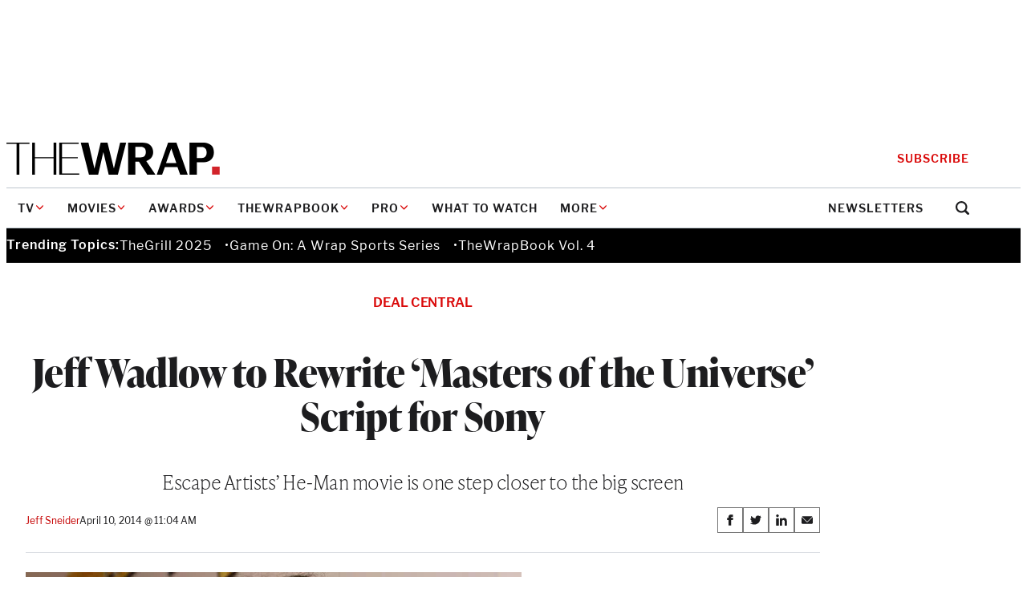

--- FILE ---
content_type: text/html; charset=utf-8
request_url: https://www.google.com/recaptcha/api2/anchor?ar=1&k=6LfrehcpAAAAAL6o0kJfxk5Fr4WhO3ktYWPR7-u1&co=aHR0cHM6Ly93d3cudGhld3JhcC5jb206NDQz&hl=en&v=naPR4A6FAh-yZLuCX253WaZq&size=normal&anchor-ms=20000&execute-ms=15000&cb=zf12gfutn6e8
body_size: 45674
content:
<!DOCTYPE HTML><html dir="ltr" lang="en"><head><meta http-equiv="Content-Type" content="text/html; charset=UTF-8">
<meta http-equiv="X-UA-Compatible" content="IE=edge">
<title>reCAPTCHA</title>
<style type="text/css">
/* cyrillic-ext */
@font-face {
  font-family: 'Roboto';
  font-style: normal;
  font-weight: 400;
  src: url(//fonts.gstatic.com/s/roboto/v18/KFOmCnqEu92Fr1Mu72xKKTU1Kvnz.woff2) format('woff2');
  unicode-range: U+0460-052F, U+1C80-1C8A, U+20B4, U+2DE0-2DFF, U+A640-A69F, U+FE2E-FE2F;
}
/* cyrillic */
@font-face {
  font-family: 'Roboto';
  font-style: normal;
  font-weight: 400;
  src: url(//fonts.gstatic.com/s/roboto/v18/KFOmCnqEu92Fr1Mu5mxKKTU1Kvnz.woff2) format('woff2');
  unicode-range: U+0301, U+0400-045F, U+0490-0491, U+04B0-04B1, U+2116;
}
/* greek-ext */
@font-face {
  font-family: 'Roboto';
  font-style: normal;
  font-weight: 400;
  src: url(//fonts.gstatic.com/s/roboto/v18/KFOmCnqEu92Fr1Mu7mxKKTU1Kvnz.woff2) format('woff2');
  unicode-range: U+1F00-1FFF;
}
/* greek */
@font-face {
  font-family: 'Roboto';
  font-style: normal;
  font-weight: 400;
  src: url(//fonts.gstatic.com/s/roboto/v18/KFOmCnqEu92Fr1Mu4WxKKTU1Kvnz.woff2) format('woff2');
  unicode-range: U+0370-0377, U+037A-037F, U+0384-038A, U+038C, U+038E-03A1, U+03A3-03FF;
}
/* vietnamese */
@font-face {
  font-family: 'Roboto';
  font-style: normal;
  font-weight: 400;
  src: url(//fonts.gstatic.com/s/roboto/v18/KFOmCnqEu92Fr1Mu7WxKKTU1Kvnz.woff2) format('woff2');
  unicode-range: U+0102-0103, U+0110-0111, U+0128-0129, U+0168-0169, U+01A0-01A1, U+01AF-01B0, U+0300-0301, U+0303-0304, U+0308-0309, U+0323, U+0329, U+1EA0-1EF9, U+20AB;
}
/* latin-ext */
@font-face {
  font-family: 'Roboto';
  font-style: normal;
  font-weight: 400;
  src: url(//fonts.gstatic.com/s/roboto/v18/KFOmCnqEu92Fr1Mu7GxKKTU1Kvnz.woff2) format('woff2');
  unicode-range: U+0100-02BA, U+02BD-02C5, U+02C7-02CC, U+02CE-02D7, U+02DD-02FF, U+0304, U+0308, U+0329, U+1D00-1DBF, U+1E00-1E9F, U+1EF2-1EFF, U+2020, U+20A0-20AB, U+20AD-20C0, U+2113, U+2C60-2C7F, U+A720-A7FF;
}
/* latin */
@font-face {
  font-family: 'Roboto';
  font-style: normal;
  font-weight: 400;
  src: url(//fonts.gstatic.com/s/roboto/v18/KFOmCnqEu92Fr1Mu4mxKKTU1Kg.woff2) format('woff2');
  unicode-range: U+0000-00FF, U+0131, U+0152-0153, U+02BB-02BC, U+02C6, U+02DA, U+02DC, U+0304, U+0308, U+0329, U+2000-206F, U+20AC, U+2122, U+2191, U+2193, U+2212, U+2215, U+FEFF, U+FFFD;
}
/* cyrillic-ext */
@font-face {
  font-family: 'Roboto';
  font-style: normal;
  font-weight: 500;
  src: url(//fonts.gstatic.com/s/roboto/v18/KFOlCnqEu92Fr1MmEU9fCRc4AMP6lbBP.woff2) format('woff2');
  unicode-range: U+0460-052F, U+1C80-1C8A, U+20B4, U+2DE0-2DFF, U+A640-A69F, U+FE2E-FE2F;
}
/* cyrillic */
@font-face {
  font-family: 'Roboto';
  font-style: normal;
  font-weight: 500;
  src: url(//fonts.gstatic.com/s/roboto/v18/KFOlCnqEu92Fr1MmEU9fABc4AMP6lbBP.woff2) format('woff2');
  unicode-range: U+0301, U+0400-045F, U+0490-0491, U+04B0-04B1, U+2116;
}
/* greek-ext */
@font-face {
  font-family: 'Roboto';
  font-style: normal;
  font-weight: 500;
  src: url(//fonts.gstatic.com/s/roboto/v18/KFOlCnqEu92Fr1MmEU9fCBc4AMP6lbBP.woff2) format('woff2');
  unicode-range: U+1F00-1FFF;
}
/* greek */
@font-face {
  font-family: 'Roboto';
  font-style: normal;
  font-weight: 500;
  src: url(//fonts.gstatic.com/s/roboto/v18/KFOlCnqEu92Fr1MmEU9fBxc4AMP6lbBP.woff2) format('woff2');
  unicode-range: U+0370-0377, U+037A-037F, U+0384-038A, U+038C, U+038E-03A1, U+03A3-03FF;
}
/* vietnamese */
@font-face {
  font-family: 'Roboto';
  font-style: normal;
  font-weight: 500;
  src: url(//fonts.gstatic.com/s/roboto/v18/KFOlCnqEu92Fr1MmEU9fCxc4AMP6lbBP.woff2) format('woff2');
  unicode-range: U+0102-0103, U+0110-0111, U+0128-0129, U+0168-0169, U+01A0-01A1, U+01AF-01B0, U+0300-0301, U+0303-0304, U+0308-0309, U+0323, U+0329, U+1EA0-1EF9, U+20AB;
}
/* latin-ext */
@font-face {
  font-family: 'Roboto';
  font-style: normal;
  font-weight: 500;
  src: url(//fonts.gstatic.com/s/roboto/v18/KFOlCnqEu92Fr1MmEU9fChc4AMP6lbBP.woff2) format('woff2');
  unicode-range: U+0100-02BA, U+02BD-02C5, U+02C7-02CC, U+02CE-02D7, U+02DD-02FF, U+0304, U+0308, U+0329, U+1D00-1DBF, U+1E00-1E9F, U+1EF2-1EFF, U+2020, U+20A0-20AB, U+20AD-20C0, U+2113, U+2C60-2C7F, U+A720-A7FF;
}
/* latin */
@font-face {
  font-family: 'Roboto';
  font-style: normal;
  font-weight: 500;
  src: url(//fonts.gstatic.com/s/roboto/v18/KFOlCnqEu92Fr1MmEU9fBBc4AMP6lQ.woff2) format('woff2');
  unicode-range: U+0000-00FF, U+0131, U+0152-0153, U+02BB-02BC, U+02C6, U+02DA, U+02DC, U+0304, U+0308, U+0329, U+2000-206F, U+20AC, U+2122, U+2191, U+2193, U+2212, U+2215, U+FEFF, U+FFFD;
}
/* cyrillic-ext */
@font-face {
  font-family: 'Roboto';
  font-style: normal;
  font-weight: 900;
  src: url(//fonts.gstatic.com/s/roboto/v18/KFOlCnqEu92Fr1MmYUtfCRc4AMP6lbBP.woff2) format('woff2');
  unicode-range: U+0460-052F, U+1C80-1C8A, U+20B4, U+2DE0-2DFF, U+A640-A69F, U+FE2E-FE2F;
}
/* cyrillic */
@font-face {
  font-family: 'Roboto';
  font-style: normal;
  font-weight: 900;
  src: url(//fonts.gstatic.com/s/roboto/v18/KFOlCnqEu92Fr1MmYUtfABc4AMP6lbBP.woff2) format('woff2');
  unicode-range: U+0301, U+0400-045F, U+0490-0491, U+04B0-04B1, U+2116;
}
/* greek-ext */
@font-face {
  font-family: 'Roboto';
  font-style: normal;
  font-weight: 900;
  src: url(//fonts.gstatic.com/s/roboto/v18/KFOlCnqEu92Fr1MmYUtfCBc4AMP6lbBP.woff2) format('woff2');
  unicode-range: U+1F00-1FFF;
}
/* greek */
@font-face {
  font-family: 'Roboto';
  font-style: normal;
  font-weight: 900;
  src: url(//fonts.gstatic.com/s/roboto/v18/KFOlCnqEu92Fr1MmYUtfBxc4AMP6lbBP.woff2) format('woff2');
  unicode-range: U+0370-0377, U+037A-037F, U+0384-038A, U+038C, U+038E-03A1, U+03A3-03FF;
}
/* vietnamese */
@font-face {
  font-family: 'Roboto';
  font-style: normal;
  font-weight: 900;
  src: url(//fonts.gstatic.com/s/roboto/v18/KFOlCnqEu92Fr1MmYUtfCxc4AMP6lbBP.woff2) format('woff2');
  unicode-range: U+0102-0103, U+0110-0111, U+0128-0129, U+0168-0169, U+01A0-01A1, U+01AF-01B0, U+0300-0301, U+0303-0304, U+0308-0309, U+0323, U+0329, U+1EA0-1EF9, U+20AB;
}
/* latin-ext */
@font-face {
  font-family: 'Roboto';
  font-style: normal;
  font-weight: 900;
  src: url(//fonts.gstatic.com/s/roboto/v18/KFOlCnqEu92Fr1MmYUtfChc4AMP6lbBP.woff2) format('woff2');
  unicode-range: U+0100-02BA, U+02BD-02C5, U+02C7-02CC, U+02CE-02D7, U+02DD-02FF, U+0304, U+0308, U+0329, U+1D00-1DBF, U+1E00-1E9F, U+1EF2-1EFF, U+2020, U+20A0-20AB, U+20AD-20C0, U+2113, U+2C60-2C7F, U+A720-A7FF;
}
/* latin */
@font-face {
  font-family: 'Roboto';
  font-style: normal;
  font-weight: 900;
  src: url(//fonts.gstatic.com/s/roboto/v18/KFOlCnqEu92Fr1MmYUtfBBc4AMP6lQ.woff2) format('woff2');
  unicode-range: U+0000-00FF, U+0131, U+0152-0153, U+02BB-02BC, U+02C6, U+02DA, U+02DC, U+0304, U+0308, U+0329, U+2000-206F, U+20AC, U+2122, U+2191, U+2193, U+2212, U+2215, U+FEFF, U+FFFD;
}

</style>
<link rel="stylesheet" type="text/css" href="https://www.gstatic.com/recaptcha/releases/naPR4A6FAh-yZLuCX253WaZq/styles__ltr.css">
<script nonce="XfqILzjZMERNdrLJpILjnA" type="text/javascript">window['__recaptcha_api'] = 'https://www.google.com/recaptcha/api2/';</script>
<script type="text/javascript" src="https://www.gstatic.com/recaptcha/releases/naPR4A6FAh-yZLuCX253WaZq/recaptcha__en.js" nonce="XfqILzjZMERNdrLJpILjnA">
      
    </script></head>
<body><div id="rc-anchor-alert" class="rc-anchor-alert"></div>
<input type="hidden" id="recaptcha-token" value="[base64]">
<script type="text/javascript" nonce="XfqILzjZMERNdrLJpILjnA">
      recaptcha.anchor.Main.init("[\x22ainput\x22,[\x22bgdata\x22,\x22\x22,\[base64]/[base64]/UC5qKyJ+IjoiRToiKStELm1lc3NhZ2UrIjoiK0Quc3RhY2spLnNsaWNlKDAsMjA0OCl9LGx0PWZ1bmN0aW9uKEQsUCl7UC5GLmxlbmd0aD4xMDQ/[base64]/dltQKytdPUY6KEY8MjA0OD92W1ArK109Rj4+NnwxOTI6KChGJjY0NTEyKT09NTUyOTYmJkUrMTxELmxlbmd0aCYmKEQuY2hhckNvZGVBdChFKzEpJjY0NTEyKT09NTYzMjA/[base64]/[base64]/MjU1OlA/NToyKSlyZXR1cm4gZmFsc2U7cmV0dXJuIEYuST0oTSg0NTAsKEQ9KEYuc1k9RSxaKFA/[base64]/[base64]/[base64]/bmV3IGxbSF0oR1swXSk6bj09Mj9uZXcgbFtIXShHWzBdLEdbMV0pOm49PTM/bmV3IGxbSF0oR1swXSxHWzFdLEdbMl0pOm49PTQ/[base64]/[base64]/[base64]/[base64]/[base64]\x22,\[base64]\x22,\x22wqwmwrk8w7JARsO5fRBUCicWw6DDvxPDmMO+BjA8Smkyw53Cvk1hTV5BI0jDiVjCuT0ydFI2wrbDi17CoyxPXUgUWFIGBMK9w5kLYQPCj8KuwrEnwooIRMOPI8KXChJCAsO4woxUwoNOw5DCqcOpXsOEMEbDh8O5DMKvwqHCowdXw4bDv27CtynCscOQw4/Dt8ODwqUpw7E9Lh8HwoEHahtpwoXDlMOKPMK3w7/[base64]/[base64]/NsKnw6zCisKOwpXCgw4VGcK+cHx5w6BAwr5Kwpwgw7plw4/DgE41McOmwqJJw5hCJWYNwo/DqB7DicK/[base64]/Cs8KgLsKdwoplwqHCtMK0WcOgSCwmwrw8YMKwwr7CmR7Cp8OyccOGbWrDp3dOAMOUwpM4w5fDh8OKIERcJUN/wqR2wo0sD8K9w44dwpXDhGRZwpnCnnFewpHCjgNwV8Otw4HDhcKzw6/[base64]/[base64]/[base64]/wqMfM13DpMKSwpfDtS0FTHZYQcOWJ13DvMOfwqMGQcOVYEUkScOZeMOkw54MOExqTcOwTS/DuRTCg8KVw5jChMO5fMOAwrkPw6bDmMKkGy/CusKFWcOmUhZKTsOZKnbCqVwww6TDpzPCi2fDqzrDoBLCrUAYwpnCvzbDrsKkZh8BM8OIw4RFwqMLw7nDoiFmw51BJ8KJSxbCnMK0DcOfbU/Cix3DiCUMPTclP8OuH8Osw600w4F2MsOjwrXDq2MtKX7DhcKWwrdKCsOCEVbDpMO3wrPCscK0wp1swqFfeVVpBn3CkirCgUzDpV/Cs8KHe8OTWcOcCFvDvMOheg7Dv1xIeVzDucK5EMO4wrccGGsNcMOtfMKxwocUWsKzw67DsnABJALCvAVdwoACwo/CpnLDkAFhw4ZMwqDCuHDCvcKFScKswp3CpAFmworDnWFLVMKlX2A2w59Hw7Iww7Jnw7V3YcOnDsOBdMOjR8OUHMO1w4fDkxzCn3jChsKjwofDj8K3XU/DoisvwqHCqcOVwrHCpMKlHBd5wqhgwpjDmTobOcOJw6jCiDElw48Ow6kJEMOCwojDrGEPb0pbEcKrIMOmwrEZH8O6U2nDj8KLHcOWEMOOw6gnQcOOWMKBw7xIcyTCqwTDtT1mwpZAXXDCvMKcW8KOw5k/f8KVSsOlAFnCqMOtWcKJw6DCnsKsOEJBwrBZwrHDgXpLwrTCoSFvwojCncKUPHpyAWMed8OZOUnCqkdLch5IGRLClwHDrsOxN0MMw6xKRcOrDcKSc8Opwq0rwpnDn1EfHFrCuDN1ezpuw5pxdA3CsMObMn7CunwUw5R1K3M/[base64]/Ds8KYI8K5ccKKEcKzSsOTQWjDuicgwooTdyfClMK+dXUMbMKUdQrCh8OVbcODwpXDocO/Rw7ClMKuARXDncKXw67CncOIwpE1a8OAwrMMPhnCoRTCswPCjsO9QcKUA8OJfUZ/wqrDkhFdw53CsAZ/c8Oqw6csDFQAwqbDtMK5C8K0cUwMW3HCl8KGw5JLwp3DmXjCtwLCnlTDkkpLwojDo8Oew5wqe8OMw6LCtsKaw6ESUsKwwo/DvcKldsORQ8OJwqZbBgtIwo7Cj2DDq8OrGcOxw6sPwrB3JsOnbMOuw7I6w44ESRbDqj9ow4rCtiMtw7UMeCfDnMKIw5zCu1rCrhtrYcOTciLCuMOzw4XCjsO5wo/CgWUaBcKYwqkFU1bCs8OgwpoJMS01w6DCvsOdScOJw70HbArCpMOhwqEFw7AQRcKow4fCvMOWwpHDscK4ZmHDviVWOnDCmHhSd2kbX8OSwrYjPMKFFMKOY8OAwpgdScKBw707JsKhLMOcb3N/wpDCo8KeM8Oeei5CW8OqfMKowpvCoTJZezZzwpYBw5fCjMK/wpYgDMOeOsO0w6Isw7zCisO5wrFFQMOYVcOqBzbCgsKow6Eaw6t1FWhkPMKwwp0hw4AFw4EUU8KRwqt1woAaNsKqOcOpw6tDwrjClmrDkMKdwojDssKxFDoYKsOqLSrDrsK8w79Fw6DCgcOcFsK/wrDCt8OMwqMvZcKPw4o5YjPDjS8/fcK5w4HDqMOlw4g/QnHDvy7DpsOCRAzDuxtcf8KhIkzDqsOcWcO8HsO2wqlYGsOCw5zCosKOwozDkjEQEA/Csicbw7Y3w4MiQMK4wqXCn8Kmw7s1w6/CtTwhw57CqMKNwo/DnmwgwqFZwplzG8KIw4jCowPCv1zCgsOiAcKXw4XDiMKcCMOlwp3CoMO7wps0w55MVkrDiMKCCHlrwo7Ck8ORwqrDqcKpwrRmwq/DmcO7wp0tw7/CjsODwpLCkcOHTB8gcwvDnsOhLsOJJHPDmCcEa0DCrVs1w7/CmDTDlMOAwockwqZGa0h9e8Kcw50wJ3FTwqvCrA4hwo3DmsO9LyVrwrc4w5TDoMOzGMO6wrfCik0Hw4nDsMOcE23CoMKdw4TCmzIlC1dcw55eEsKwZyHDqHnDl8O9JcOAXsK/woPDm1LDrsOLVMOSwrvDp8K0GMOdwotVw7zDvBt8d8Oyw7ddMHXCtW/[base64]/CucO7E8OURyFRZ8OTKiIBwqlvw5PDoDYNwo9Ow50aQyTCrsKCw5VIKsKlwo/ClQpXV8OZw6DDk3fCknJ1w5sbwpkDDcKPcHkzwoDDmMOmOFRrw4ENw5PDhTNlw43CsBcbdwnChD4DfcKOw5HDml1DMMObf2IPOMOKFA0vw6bCrcK8UT3DicOGw5LDkVUxw5PDksOtw4tIwq/Dk8OBZsOaLiMtw4/CsSPCm21vwp7DjDNiwq/CoMKSWX4Ga8OcKAgXfHfDpMO+JsKvwpvDu8OTLn08wp9jLsKScMOyFcKLLcOwEcKNwojDr8OdKlfChxE8w6zCm8KgcsKpw5ttw5/DmMO9eQ0zfcKQw5DCj8OOYzIcaMOqwpFBwrbDnGTCpMObw7BbCsKpPcONBcKpw6/Ct8O/GDRbw6ghwrNcwrXClgnCmsKvPcK+w6PDqx8twpdPwrtLwqhawoDDhF3DhHTCvkVew6PCocONwrTDmg3DtsO7w57CunTCjzrDoBfDkMOYBFPDnjfDjMOVwrnCrcKUMMKTRcKBEsO3QMOyw63Cl8Odw5bCjRsJczwlbTNuaMKKXsOBw7/DrsO2w5hkwq3DqGQWOsKLbidIOcOdfUlJw4sewq4hbcOLUcOdMcK0XsOuMsKmw7cpdmLDs8Osw7kXYcKww5F4w5LCk3nCn8OVw5TCmMKhw7vDrcOUw5U3wr99fcOVwrlDcRLDqcOxNcKLwqRWwrvCpF3CiMKHw6PDkBnChMKrQBcMw4fDvzcvASRPS0lNNBB6w4/Dp3krHcOvY8KzCSIzPcKcw7DDpXNNekrCpwNiaSUsF1PDiWLCkirChgbCt8KZKMOLUcKZOMKJEcO0RE04EyEkSMKoGSEXw5TCj8K2P8OawoQtwqkTw4/Cm8Ozwqhyw4/Du0TCgMOYEcKVwqBuBhIDFQHCmBVbJhPDmhvCsGgJwpkdw63ChBY8EcKAPMOJf8KBwpjClUx1SEPCtsK2w4YHw5otw4rCqMKUwrkXTUokBMKHVsKwwqxOw7hIw7MyZsKsw7hEw5RYwp4CwrvDrcOSecOEXxc0w7PCp8KQRsOFIR7CosOPw6nDscKWwocXWsK/wrrCliDCmMKVw4zDn8KyY8KBwoLCvsOEBMKrwpPDn8O2a8OYwpVyDMOuwrrCiMO2XcOyJsO7Cg/[base64]/YMKGSCTCgcKYwrvDiMOQKsO2U3LDtMKrw7nDvg3DtMKAw6FZw70TwqfDqsKNw4EzaSlTWcKJw4h4w5/[base64]/Cq23Cmz43A8O8QGYAZAnDksKfw6sTwqh1ecKvw4DChE3DncOFw6AFwr/CtHLDni5gXzjClQw2VsKfaMKaesOCYsOhYcOTVkbDpcKlPMO9w5DDv8K9KsKHwqdvGl3CunbCiwjDgsOewrFxI0jCuhnCgEF8wrAAw6wZw4dmanZcwrluF8O/[base64]/CrcOFe8K3AEpzASoJV0J5w4plfcKSf8OZw4XCqMOnw4/[base64]/CpcKnw4kVwoDDpR57w4kOwp9Iw65gUWzCi8Kzwp8cwodxIkcpw5AUMMOHw73DoBhWIsOvDcKfKsKjw6/DvMOfPMKRNcKGw6PCoz/Dkl/CqDzCvMKywrjCqMKmYETDs15DRcOMwrDCjElEfldUSDpoacO0w5dgADtYIWBvwoJsw7QPw6gqP8OwwrkXOMOIwpcuwprDgcOlR0oiPljChHtCw5HCnsKjH0IWwoRYIMKfw4rCjn3DlRotw78tGcOgFMKmIjPDvw/DlsO8wrrDp8KwUD4IUl5ew6wqwrx4w7PDuMKGBULDvsObwqxnN2Bzw5Bjwp7CuMOJw7IuFcOFwofDhzPDtC0YIMOywopLOcKMVELDu8KCw7VTwqTCrcKdXBjDocOMwpYnw5wtw4LCh3cpZMKFPjZsTWfCscKpbj8uwprCiMKuOMOSwp3Cgh4VDsKQcMOYw7/CgmpRaVjCiWNEQsKuTMKVw7NVeBXDkcKxS39BY1tVXj4YGcOvY0vDpx3DjE8uwp7DnFZzw55SwrzCkz/DkCxdNmbDoMO7QWDDj0cAw4LDnhnDncOdUcOjHgViwqzDoWPCpGl4wp7CuMOtBMOmJsO0w5nDjcOdfUVDCU7Ch8OQG2XDi8OESsKfDsKsECjCvk4mw5DDvBDDgFHDvAVBwrzClsKxw4nDtX1WRcOXw58gKjIewoVRw4d0D8Ouw5gywo0Qc2p/[base64]/CncK7w6sCU8KpQcOIH8KoMcOnw5zCiMKJw7BUw4o/w6JAUjPDvGjChcKrJ8KYwpovw5DDmA3CkMKdXjIvIsOEaMKCNTbDs8OyHydcaMO7wpENGUfDiQpQwqUFKMOtNn50w4rDiV/[base64]/DlcO0w6J2cMOHcgx/w7fDunNIOkciHMO1wpzDjFlmw40yZcKuCsOhwrvDu2/[base64]/wq8/[base64]/DoXjCkVTDhMKFHsK7w7TCsR3DkcKbXgnDmQYtwpY6Q8KqwqjDn8OYC8KCwqHCpsKhEnrCn3/CmxLCo27DmAk3w5gFRMO6GMKBw4sld8KBwrLCvMKFw6kVCUvDhcOaHUpMKMOKOcK5ViHDmm7CicOZw7siNEHDgypCwpE8P8O9cAVZwoPCssOBB8KywrrCsS8EDMK7BnkDVcOvXDjDo8K4aHLCiMK2wqtYc8Kcw6/DpMKoGngPPDrDhFRpQMKfbgfCjcObwrnCsMOiP8KGw6UwQcK7UMK/V00ePGTCrypRw75xwpfDs8OhUsOsMsKDAmdSRkDCoy8CwrLCrHrDuThgSEIqw7NkVsKkw4dsUQXDj8O8SMK/U8OvGcKhYVVtTALDsUrDiMOKUMK6YsOow4XCugvCj8KnaisaKGDCmsK/[base64]/ChW3CusK2wqxAw5k4w4M2woMowr7DtzM2DsOkKMONw7LCoGFTw714wp8DEcOgw7DCthHCn8KBOMOTZ8KRw5/DtQrDpUxCw4/CqcO6woEpwp9Aw4/CssONQgjDrWFzJRfChG7Cm1PCkB1XfTnDrcKVdzdkwqzDmlvCu8OdWMOsSTNdRcOtfcKEw63CknnCpsK0NsOTwqXCvsKiw5lCYHrClMKuw7N/wpvDmsOHPcKuX8Kww47DvsOcwpI8ZMOBbcK5WMOZw6Yyw6B5WGhbWVPCp8K/EV3DjsOxw5dFw4nDo8OrRUDCulV9wpXCgywYY20vLMKVesK4ZUNow7nCuCVewqnCpRBDe8KjNjfCk8O9wq41w5pMwq0IwrTCkMKMwqDDp1fCkU9lw4FxTMOGRmHDvcOkKsOjMA7DnilNw6jCuU7CrMORw4PCqnZvGVXCv8KLw6ZDbMKWwpNFw5nCryfDkDtQw5wbw7N/wqbDphAmw4o4NcKIXiBuUTjDsMK5OV7Du8Oxwq1OwqNYw5vCkMOTw7AdSMOTw4cidyTDkcKvw4htwoIgQsOzwpJac8Kmwp/ChjzDsEfCg8O6wqBSUUwsw7dYX8KMaGYgwoAdD8KLwqrChGJDEcK7X8KoUsKTDMOSHgbDkXzDpcKHZsK/KnFuw4JTJyTCp8KAw6owdMK6NcKvw47DkAPCvQ3DmjxCFMK8HMKIwqXDhnvCgChNUjvDkDAQw41qwqZKw4bCoD/[base64]/CshTDjk5dwpvDuDguOWjCrgF7S0ADw6LCi8Oow5xww57CksOPJ8OQAsKOL8KJOxBnwrrDhTfCtAzDpjzCgmvCi8KEKsOncnABA2MIFMOaw4hnw6pbWsO3wr3DqTV8IjgNw7bCnh0QfGvCvisewrfCqDE/IMOmRMKIwpnDv2xFwrMyw4zChcKTwoHCpBwqwoBQw4o7wpnDvRJ9w5QAAQQ9wp4JP8KYw4vDkFs0w4UyOcOcwo/CgMOIwo3CvzpjcmUFOD/CgcKzURLDmCY9WMOSJ8OOwosJw5LDusOLG0lEZsKAOcOofcOww4MOw6rCp8K7GMKTcsKiw61qAwlEw5x7wqBUX2ATFVHCpsKTWE/DmsKgwrLCkgrCvMKLwo3Dtgs9SgY1w6HCt8OzH0VDw6IBHB05ID7DvxQEwq/Cl8OwWmw7Xkslw6bCoQLCqBjCisKCw7HDkAZsw7l0w4UjA8OGw6bDpSBIwpEpGGdKw4BzfsK0PzfDolkhwq4ZwqHCiEhMaiBCwrZbPcOuBSd4NsOKBsKrPHIVwr7Dt8KYwr9ODlPCvzfDokDDg1VgKErCtTjCtsOmAMOLwq8nejUyw4gmHhfCiWVffyEACjRHPFQ/wpdJw6hqw7QiJcKgDsOIV0/Cs0p+MC7DtcOcw5PDl8OdwpF6dcOSOVPCsnXDrGRMwqJ8AsO1TA81w7Iawr/[base64]/WsKBw4PDmMKXIMKpw74AUMKACMK4w6M1wowpSsK3w6s2woDCinokflc6wrfDqy3DosKrP2/CgcKuwqAUwrLCqBrDiy88w4wBIcKWwr04wpQ4KV/CtcKvw7UZwpXDsyPCjFhZMGTDgsOFAQUqwrQEwq57bibDojbDp8KWw6sUw7nDnGJjw6sow5xINmLCicKhwpAaw5pIwopOw4hUw7dlwrs2Ry0bwoPCiS3Dt8K7wpjDgFMgMMO1w5zDjcKcbGcaKW/CkcKZRHTDjMKqVMKtwrTCo0MlWcKjw6F6C8Oqw5QCVMKJDcOGVkd9w7LDrcOjwqrCimAxwo9zwoTCuR/[base64]/Cq3HDk0bCtMKwFVHDiHkjZ8OZw6I9K8ObWMOfw5AZw4DDrVHDkBQfw4zChcO8w6UBX8KqGxsQOcOiQljDuhLDrMObdAMZfcKfYBIYwr9ncWzDv3c0MjTCkcOzwqkYZU7Cp1jCpW/Dvg4bw7lRw4XDvMK+wp/CksKNwqbDpkPDmsKBXn3Cv8OKM8KiwpYmEMKMMsOLw5Fow4I7ND/DqFHDjhUFY8KRCEzChg7DgGciZBFVw60ew6sQwp0Lw7XDpWrDmMKKw6stcsOJDUHCjgMnwpfDj8OGfGFUc8OSAMOEZETDpcKQUgJow4g3NMK5MsKhZVs8LMOJw6zCkV99wqt6woHCrnrDojfCjxpVR2zDvsKRw6LCpcK+NV7CnsOtEikZMSEAw7fClMO1fMKzcW/DrcK1FVReQn9aw78TLcOTwrzCvcKAw5h/R8OOY10OwrXDnBVjVsOow7DCiEt7RwomwqjDtsOaAsK2w7/CmzAmK8OHZg/DnlLCux0mw7kxTMO+VMObwrrCpTHCnAopKMOVw7N8UMO8w5bCvsKwwrl8b01cwonCo8OuPlNTDBPDkhIBNMKbecKoL05jw6vDswXDscO4csOpasKmNcOKecKvKMOpw6NmwpJ5Ag3Djho5D2nDiiDDqzAJwpMeJTEpdX8YKS/Cv8KTLsO/L8Kaw7rDkRHCpADDkMO4wobDoVgTw5PCpcOhwpRdBsKcM8OqwpPCnDjCrxLDsCkGIMKNS0jCthQvCcKRw7giw7Z+ScKRez4cw4XCmjdJQhg6w7/DqsOELRvClMKMwrbDu8OqwpA/XnM+wonCosK/[base64]/Dp8KowoAAwqd1w5JvUMOGwpUnwrXDtMKcw58Bw5fCnsKYQMKmXMOaGMOMEjgiwpQ7w7RjG8O1woIhZCnDqcKXHcOJTSbCh8OkwpLDsgbCncKHw7kew48Yw4Ezw5TCsXYZe8KfLF9gNsOjwqBkGkUDwqPCmkzCqytSwqHDg3PDqQ/CvlV0wqEjwpjDpjpdAjDCijPDhcK2w7dRw7poGMKWw4nDmWLDucOMwoFEw4/DvMOkw7bCln7Ds8Kow7QVd8OpKA/CicOHwoNbc2RVw6heVsOtwq7CqXrDjcO0w7XCixjClsORXXDDg0jClDHCrxRGMsK5XcKqfMKoQcKcw4RMQMKyd2NLwqhwGcKuw7TDhA0CNW1VcVogw6jDsMKxw7ASUsO1MD0/Xz5GXsKdI3lcCS56CA9hw5AwX8O/w6Iuwr7ChcOQwqNgOztKOsKrw7d1wrnDvcOjQsO7W8O8w5DCk8K/[base64]/Dj8O1PTrCtMO1ekLCtMK5X0/DicKEGSXCrSzDmAbClA7Dk27DnDwvwqbCgcK/RcKkw58LwopmwrjCn8KPGWNVBAViwrfDkMKqw5cEworCmWLCuxEtBGXChcKGAC/DucKQI1nDtMKCHWTDkTLDvMOtCCHCjgjDqcK5wp9Jc8OWNnRqw71BwrPCssK0w5BCFQRnw5nDmcKoG8OnwqzDjcOew6Nxwp4/EzwaOifDp8O5V0TDg8KAwpPDnVzDvArCusO2ecKKwp5zwoPCklxlFwcOw5TCjQfDlcKpw7/CvFMMwrEAw6REb8Kww5LDs8OFVsK3wrhWw45Ww40nRk9EPAzCrVHDnnvDhMOGGMKzIQ4Rw5RPEsOvNSd2w6fCp8K0WXHCpcKnGXtLZMK3ecO9DG3DgmAMw4ZJPlDDugQoMU7CucKRCsOWwp/DvgoswoYgw6EXw6LDrBMuw5nDtsOpwq8kwovCs8Kfw7QeWcOBwoXDszAaY8KfaMOlBzM8w7xcdQLDmsK4PcOLw7MJbcKOWnnDvBTCqMK/wpTChMKRwrxTAMK3VcKpwqTCpcKFw71Mw7bDijPCocKAwo8iFSVnbDYVw5TCmMKbU8KdQ8KjIm/[base64]/[base64]/wpc2T8KJa3NWw7zCl8Oswp/CnG4vJBIiEMKVF3zCkcKnWC/[base64]/[base64]/O8Kew6bDvH/DnCHCoMKMMsKsw5ElwoHChU07f2vCvDfCrmYMdns4wpPDpFvCo8OgHxTCnsKkaMKiXMK4d1PCiMKjwp/DisKrDjfCjWzDqTMLw4PCpcOQw73ClMKnwpJhQwPDosK7wrdvL8Ohw6HDlgbDv8OdwpTCi2ZRTcKSwqF5FsK6wqzCu34zOGnDuUQQw5jDmMKGw6sMRRXCiFAgw6LCnHMBA0/[base64]/CvQTDvMKfECcow7HCgcOAUBjDlMKDX8KLw6E9W8Oiw44GbX57ai8DwoDChsOsWsO4w5HCjsKgf8OIwrFTMcOaHxLCvGHDrUjCmcK6wovCiiBCwo9LOcOMLsK6OsKzMsOgXx/[base64]/DncO5XQ4Zw6lqwqkWMMOFwp1LMsK8wrDDrDbCogkzAsOaw6rCrCF5w4TCrj5jw7BIw69twrYgJn7DqTDCt3/DtsOGTsO2F8K2w6HClMK0wrEpwo/DnsK7EsKJwphRw4QPUDQPBxU2wpzDh8KsCQDDmcKoa8KxBcKoBHfCpcOBwrfDrEYeXg/[base64]/Dn8OQTkpJw6Afwp5+w5ERw7IGPcKIwpPCkwJQNsKhIcOpw4/DocORGwjCpU3CqcO8AMOFVnTCo8O8wpTCrsKDWCPDjRgkwoM/w5LCgF15wroJaBjDvsKAG8KPwqTCjgctwro4ExnClGzCkFMZMMOQHAfDjhfDtFLCk8KPa8KmNWjCjcONCwImdsKVU2zCscKaasOFbcO6wq8YNRrDmsKMW8OuLMOgwqvDlMOSwpjDsXbCglIHYcOQWG3CqMO9wpxXwr7Cq8K0w7rCiVU9wps8w7/CtBnDtgd7RHVeCsKKw4DDocO+B8KqXcO3VcObWiJDfAFoAcKTw79rQQbDuMKhwr3CnXAKw6zCin1QN8KuZSfDk8OPw4/DuMK/ZCtMTMK+LGDDqgs9w4zDhMKGJMOQw4nCsxbCgRbDrUfDjgHDscOSw4vDvcKuw64GwozDr0nDo8KWISxxw5BEwqHDt8Oywq/CocOWwpZAwrvDmMK4NW7CvX3CiXF2F8OtcMOxN0R+HSbDlXs5w5k/woLDvEwQwqEJw401DCXDoMK2wpbDmMORbcOlEMOOVQHDr1DDhVrCocKUCHXCnMKeCDIpwoDCsUDDjcKvwpHDpBbClQoPwodybMOeQHk/[base64]/[base64]/ChhJGw6pmw5zCpMO4JsKbNFlGw7zDrsKXBiR/w7s8w5AvJCHDm8OAwoYfUcO8w5rDrBBaasO2wpjDqBZjwoBtVsOHeC/DkS/Co8OAwoVGwqrClMO5wpXCr8OgWkjDosKow6Y/BsOPw6PDmVwZw4AOPQ9/wqJOw5vCn8OXQBllwpVAw4jCnsK4X8OZwo96w6tmXsOIwqg8w4bDhAdNDiBHwqVpw5fDvsKxwo3CiU15w7Bvw73Dp07DuMOcwqYHUMOhPjnClE0SaFfDgsKIO8Kzw6UlRmXCpTxJXcOrwqHCs8KDw4PCq8KCwqXCocO/MgzCkMKmX8KFwqbCqzZBBcOew6fCkcKHwprCv2PCq8KwCyR+QMOGCcKOSSNKWMOoIifCp8K/FwYzw48eOGVjwp7Cm8Oqwp3Dt8OkZxZYwrApwrkmw6fChyE1woYkwpLCjMOuacO1w7nCi17CksKLPhoIYMKSw47Ch2ZESiDDn2bDsCZPw4vDv8KQfw7DkgQxSMOew7HDsmjDkcKGw4RhwodOAHwCHTpOw6TCicKlwqJhJT/DuVvCjsKzw5zDsyzDpcKpICDDk8KsDcKNV8KUw7zCphPCpsOKw6rCmT3Dr8O5w6zDp8Ofw41tw7tzX8OuRg3CvsKcw4/Cn2LDo8Kbw5vDs3oHEMOBw5rDqyXCkXDCssKoBWbDjTrCqsKKW1XClgc4BMK5w5fDoFEXLxTCscKPwqclUFpvwqbDrxvDpHpdNFVQwp7CoSg9YFweASjCrgNuw6zDnw/[base64]/CvU1CwqjDg8KEw6fDiWJWcsO/UA4kZTjDnxbDiGLClcKTTcKmfgMmVsOaw6ZRS8KvLsOlwqlMPsK6woTDjcKBwpo6YVIoZTYOwo/DkEgmTMKIOH3DusOcFwnDuHfCkcK0w7ojw5zClcOkwqkbbMKEw6NZw47Ct2fCtsO3wqE5RMO9WjLDhcOzSidXwoFrXSnDpsKtw67ClsOww7kMJMKIMXgjw7sXw6k3wofDgj8gaMO1wo/Do8ODw7nCisKdwoTDqxkywr3CjcOCw6xJCMK4wqhJw5rDt3fCu8Kcwo/Ct1ccwqxawr/Dp1PDqsK6wrw5JMO0w6DDkMObWTnCjDdLwrzCkH99VsKdwpxcehrDucKhZj3Cv8O4WcK/[base64]/w6NNVGfCg3MbwpbDlDZdUjQaw6/DhMO6wrsyJmjDosOkwqM3ezF3w4hVw41LfsK5UQDCp8OOwr3Cnw8BMsOswqJ7woUZUMOMEcOQwp47CT8iQcKPwrTCpXfCikhhw5AJwovCo8OBw71wexTDoi8vw5JZwprDs8K8eV0VwqnCoUExKiM6w7TDrsKZc8Onw6jDuMOkwpjDoMO9w74twpVeKCdmV8Oew7/DuU8dw4bDqsKsb8OAw5rCmsOUwo3Dr8O9wovDqsKvw7jClBfDlWXCssKRwo9aQ8OzwpZ2CXjDi1cAOBXDmcOeU8KMUsOsw7/DihB1ecKxcGfDrcKtesOYw7JvwqVawo98MsKpwoFRUcOpailFwp12w77CuR3CgUF0DVbCkWnDlwJLw447wqXCkGQ6w7bDhsKAwoErEHjDhmPDsMKqC0fDiMOVwrJOL8Kfw4LDgzAfw7QcwqHCqMOEw5EGwpQVIVfCnDEhw4hewqvDlcOHJ1LCh2MCP0bCpsKxwrQtw7/Cr1zDmcOpw6vCjsKEJQAuwq9Ew6cWHsO9a8Kzw4/CusOTworCs8OWw4MwcUHDqSNENU1pw6d7FsKcw7tQwqhhwoXDusO0a8OGHyrCuXrDmB3DvMO3fR0Lw5HCssOrT0HCowQSwp/Dq8O5w4TDqwoWwrRlXXfCg8O/[base64]/DlMOAw7NVw7nCocOywq7DksOaTzLDjzXDuRRhYzZkAn/CkMOjRcK0Z8KvHcO7KMOPY8O9K8Oywo7DsQAhU8KpYngkw6fCmR/CrMO4wr/CoSfDrhQ+w4oewq3CpUsqwqTCocKlwpnDq3jDg1LDhiTChGFAw6rDmGg0N8OpdxzDkcO2JMKiw6zDjxIcRsKEGnnCpWjCl0k8w4NAw5/[base64]/DtyJyw4xTwpnDqjzDt0/CrcO0w67CmcOIasO3wrrCji88wqtjwrNrwpgQOsO9woJmM2JKEj/Cnm/ClMOxw5zChEHDosKNGDvDvMK8w5/Cl8OSw4fCvsKdw7EGwoMXwq5KYDhww5A2wptTwr3DuCrCplhyIw1TwrrDmC9Rw4TDpsOjw7zDpwQEGcKSw6cswrDCg8OefMOQHyjCigLCkTTDqh4ow59Iwq/DiDQET8O4csKDUsK1w7xzF0VMdTPDksOwZU4+wprCpFXCuRjCiMODT8Orwq4ywoVaw5cuw53Cjn3DmAR1bRs8XSfCkBXDugTDsjdsQcOywqlww6/[base64]/[base64]/wpPClmlvanzCt8OiZDYVw5TDs8O3woTCjFHDtMKdMD9ZP1UkwpsFwp3CtE7Coiw/w6lnCkHCpcKYNMONOcKMw6PDssOIwqXCj1zDmWAOw4rDl8KWwr9ffMK1LmjDs8O7U1jDqD9Pw60OwrwxNB7CuHRPw6/CscKrwoQyw74hwq7CqERoQcK1wp44wqZjwqI5eg7CgV/DjAZBw77CjsOyw6fCpmQ9wp52FyDDiBvDuMKBf8O8wr/[base64]/[base64]/CkcK4DsK9w5NLwp4TL8KZOMKlQcOkwp0IQG3CrcObw4zDt0xyBW3CjcOVXcKDwoxBAMOnw4DDhMKDw4fCrcKcwpbDqA/Cg8OzbcKgD8KbT8ObwoQ+OsOMwoM0wq1sw64OCljDosK5HsO8AQ7Cn8Kpw7TCmwwAwoA9c2kowonChm3CqcKawooUwplAPEPCjcONcsOucD4GA8Oyw7/[base64]/DnHRUBA0dQU5VwrTCtcOSPcKnF8OTw7TDjBjCgUnCkCx5woNAw7fDg0MZJDVMTsOhcjl6w5HCkHPDoMKpwqN2wpPChcKXw6PCpsK+w5IYwr7ChFFYw4fCrMKow4jCtcO3w4HDlzUTwpxew6fDi8OXwr/Cj1vCnsOww6ReUABNGn7Dgn9XYj/DnTXDkDp8W8Kdwq/DvEPDn2VAY8K5woFAU8KwGCzDr8KhwptAcsOBfx/DssOLwpnDvcKPwq7Cv1fDm0pcVCcRw5TDjcK/[base64]/DncODWRhTWVxDw7FMVFXCnj19w53Cm24qeH7DgsKeBytjYSrCr8OYw61Fw4/Dq0XCgHDCmxnDocOafDZ6P00qaG8iYcO6wrBNEVElTsOFM8KKMcKEwog2TUVnbBM7w4TCicKZQA4LFirCkcOiw5ptw5/DhiZUwr4jUhsXUcKCwpBXFMKhJzp6wojDhMOAwok2wp5aw4V0WsKxw6vCncOyYsO4Sm0XwrvCocOswozDtU/[base64]/CqsKqw5pzPj3CocKdw4fCgxZHJ8K+wr/Dlk3Dq8KAw7olw4kMF1fCo8Kiw5HDr2XCusKuVcOaFAZ0wqbCjzA4ewI8wpJdw7bCq8KQwoXDhcOCwr/[base64]/ClcOrSsK9J8O4XkjDrwTCssOMw4/CkRYMXMO8wp/[base64]/DohlBCA3DmsK4wosDCMO1w6Amw6bClDTCkShYwpPCnMOUwrxhw6sbJ8KWwrsHCUFrV8KiWD7DmDTCn8OqwrFOwoJgwrXCvFrCnigbdmRHCMO9w4HDhMOzw6dpREcGw7s/IyrDqXIZeVk4w4lcw6ULIMKOPMKzAWTCi8K4U8OXLMO3bjLDrQNpdzoEwrFOwoIKKUUCAEBYw4fCvMOQEsO0w63Ck8OMYMO3w6nCsj5fJcK5wrISw7ZCRl7Cik/ClcK9w5nClcK0wp/CoA94w5bDrWd8w4IiQENDb8KPU8KzJ8OlwqfCvsKrwrPCocOXGgQUw7heFcONw7LCoWsbWcOARcORdsOUwrLCjsOTw53DsU80ZMO2G8K0Q0Eiw77Co8O0BcKofcKtQXIGw7LCmhY0HiQawprCvwjDg8KAw4/Dv3DClMOABT3CpMK+MMK+wqzCunRtQMOnD8OmZ8KjOsOVw7nCuW/CpMKmRFc2w6RFIcOGKkk+OcOuHsORwrvCusKdw5/[base64]/[base64]/ChyfCqsOUwoY9wqHCg8OBdsKdbjExw5oXOcKkZ8KZYjFEbMKYwpzCqAvDqmVVw5BHF8OYwrHDv8Ocwr8feMOWworCmH7Cvi8fXWAxw5lVNDLCsMKHw7dhIhZ5IwcTwo8Xw7AwKMO3PjF9w6Eww6lJBjzDhMK7w4J2w7DDihx/bsOjT0VNfMK2w73DusOoecKTO8O9GsK+w4IUC1NXwo1WfTXCkx/CpMKCw64lwq0nwosmPXLCp8K5USIlwozDhsK+wpwywrHDssOnw5YDUS8nwokMw43DtMK2ZMKLw7JTa8KWwrkWCcODwpgWDhTDhxjCmzDDhcKaRcO1wqPDiRAnwpRKwpc2w4wew6tBwodEwrc4w6/CrUXDkWXCv1rCpAd9wpVdHMKpw4ZqMCFAHykhw55gwq0Zw7XCkVZbQcK6d8OpXsOlw6HCn1AZEMO+wovChsKyw4fCt8KFw43CpEldwpkMEwvCl8OKw7dPDMK8dXJowow/NcKlwpfDl0VKw7nCjU/ChcKFw7QWEm/DncK/wqUidTfDiMOCF8OwV8Ozw7M3w60adirCgsO9LMOEZcONPjvCsGMyw7LDqMORP3bDtlfCpnEYw67CpBFCIsOCYsKIw6TDlFpxwqDDo1DCtm7DozvCqmfDpDbCnMKgwosBBMKmZEPCqwbChcOSAsOYQnfCoF/CpGHCrDbDn8OYeih7wr0Gw5PDgcKlwrfDrUHChcKmw4nCjcOFJAvCkXPCvMOeOMK7LMOUXMKOI8K9w5bDu8KCw7Z/[base64]/CpcO5woRNfsOkOERQY8OOIgbDtn06DsOfOcKMw618EcOWw5rCkzswMQUew5ktwovDtcOkwpLCscKaFBwMbsKuw6MDwq/[base64]/w5nCvsKhwpBEw57CkcOXSCZsGsKeOsOJPxQHwqrDssOoN8OOJwtLwrbCqUTDoHNQCMOzXiscw4PChcKJw77CnHd1wrxawpbDkEzDmn3Ct8OPw53CmDlREcOiw7nDj1PDgBg1wrxyw6TCisK/[base64]/wqLCvl7CvmFBN3fDr8OPTl7CsGXCgMOMCihiBWPDoT/DicK1ZQrDlV/DtcOseMOaw5pQw5jDvsOWwpNYw5PDtxNlwp/Cug7CiBfDt8OIw68MaSbCmcKiw4bCjTPDgcK8T8OzwpsUBcOKFzLCpcOVwr7Cr1vDhR85woRhPipgeBV+woMBwojCqGVbHcK4w7F5cMKkw5zCtcOVwr/CtyhUwrluw4s9w65waADDnic+G8Kpwp7DpB3Dh0t7DhTCuMOXP8KZw43CmXjCsldKwpJOwoPCnG3Cq1/DgsOrTcOmwoQDfV3CrcOgSsKPcMKQAsOEdMOaTMKfw43CqwRuw6NgI3gtwowMwoU+aAYUIsKjcMOxw7zDvMOvJ1jCv2tregTClRDCnmvDvcKCSMOIChrCmQQeMsKLwrzCmsK6wrgeSkJowpUYcTvCh3dwwqdaw7Z2wqHCk2DDmsO/[base64]/DmAA8Gw\\u003d\\u003d\x22],null,[\x22conf\x22,null,\x226LfrehcpAAAAAL6o0kJfxk5Fr4WhO3ktYWPR7-u1\x22,0,null,null,null,1,[21,125,63,73,95,87,41,43,42,83,102,105,109,121],[7241176,283],0,null,null,null,null,0,null,0,1,700,1,null,0,\x22CvkBEg8I8ajhFRgAOgZUOU5CNWISDwjmjuIVGAA6BlFCb29IYxIPCJrO4xUYAToGcWNKRTNkEg8I8M3jFRgBOgZmSVZJaGISDwjiyqA3GAE6BmdMTkNIYxIPCN6/tzcYADoGZWF6dTZkEg8I2NKBMhgAOgZBcTc3dmYSDgi45ZQyGAE6BVFCT0QwEg8I0tuVNxgAOgZmZmFXQWUSDwiV2JQyGAA6BlBxNjBuZBIPCMXziDcYADoGYVhvaWFjEg8IjcqGMhgBOgZPd040dGYSDgiK/Yg3GAA6BU1mSUk0GhwIAxIYHRG78OQ3DrceDv++pQYZxJ0JGZzijAIZ\x22,0,0,null,null,1,null,0,0],\x22https://www.thewrap.com:443\x22,null,[1,1,1],null,null,null,0,3600,[\x22https://www.google.com/intl/en/policies/privacy/\x22,\x22https://www.google.com/intl/en/policies/terms/\x22],\x22N7tEvhmim68wKSuXqoKl5Dbjyc1Tl2dJ6Shn2wkhNTU\\u003d\x22,0,0,null,1,1762458123219,0,0,[123,117,130,23],null,[250,225],\x22RC-mDiytSFyfYzCOw\x22,null,null,null,null,null,\x220dAFcWeA7uwigTB2ctDikVF_NrFpIHGmPg1RnbYKwnERRaHOuZSAADIregPWDQlEkYjf1BCXp1ITtA2S5BPQdRxPzSHr67wVPakQ\x22,1762540923372]");
    </script></body></html>

--- FILE ---
content_type: text/css
request_url: https://www.thewrap.com/wp-content/themes/the-wrap/client/build/css/blocks/the-wrap/column-details.min.css?ver=b9b68c802d765b63b9bf
body_size: 362
content:
.wp-block-the-wrap-column-details{container:column-details/inline-size}.page-header>.wp-block-the-wrap-column-details{margin-bottom:.75rem}@container column-details (min-width: 48rem){.page-header>.wp-block-the-wrap-column-details{margin-bottom:2rem}}@container column-details (max-width: 47.9375rem){.wp-block-the-wrap-column-details .wp-block-term-description{border-top:1px solid #dcdfe4;padding-top:.75rem}}.column-header__columnist-image{height:var(--profile-image-dimension, 6.875rem);width:var(--profile-image-dimension, 6.875rem);margin-bottom:1rem}@media(min-width: 48rem){.column-header__columnist-image{height:var(--profile-image-dimension, 9.5rem);width:var(--profile-image-dimension, 9.5rem)}}.column-header__columnist-image img{border:2px solid #f8f9fa;border-radius:9999px;box-shadow:0 3.2px 3.2px -1.6px rgba(24,39,75,.08),0 1.6px 2.4px -1.6px rgba(24,39,75,.12);height:100%;-o-object-fit:cover;object-fit:cover;width:100%}.column-header__column-image{margin-bottom:1rem}.column-header__column-image img{max-width:9.375rem}.column-header__column-name,.column-header__columnist-name{font-size:2rem;font-weight:700;line-height:1.125;font-family:var(--wp--preset--font-family--ivy-display);letter-spacing:-0.5px;margin-bottom:.375rem}@container column-details (min-width: 48rem){.column-header__column-name,.column-header__columnist-name{font-size:3rem;font-weight:700;line-height:1.0833333333;font-family:var(--wp--preset--font-family--ivy-display)}}.column-header__column-name--small{font-size:1rem;font-weight:600;line-height:1.25;color:#da0a0a;font-family:var(--wp--preset--font-family--libre-franklin);letter-spacing:-0.13px;margin-bottom:.75rem;text-transform:uppercase}.column-header__column-tagline{font-size:.8125rem;font-weight:100;line-height:1.3846153846;display:block;font-family:var(--wp--preset--font-family--libre-franklin);letter-spacing:1.75px;text-transform:uppercase}.column-details-sidebar{display:var(--display-no-mobile, block);width:min(100%,18.75rem)}.entry-content>.column-details-sidebar{float:right;margin-inline:var(--site-gap) var(--float-outside-margin)}.column-details-sidebar .wp-block-the-wrap-column-details{border:1px solid;padding:1rem}.column-details-sidebar .column-header__columnist-image{--profile-image-dimension: 5rem}.column-details-sidebar .column-header__column-tagline{font-size:.625rem}.column-details-sidebar .wp-block-term-description p{font-size:.8125rem;line-height:1.5384615385}

/*# sourceMappingURL=column-details.min.css.map*/

--- FILE ---
content_type: text/javascript;charset=UTF-8
request_url: https://jadserve.postrelease.com/t?ntv_mvi=&ntv_url=https%253A%252F%252Fwww.thewrap.com%252Fjeff-wadlow-rewrite-masters-universe-script-sony%252F
body_size: 1095
content:
(function(){PostRelease.ProcessResponse({"version":"3","responseId":29099,"placements":[{"id":1265653,"selector":".content-area .entry-content \u003e p:nth-of-type(5)","injectionMode":2,"ads":[],"tracking":{"trackingBaseUrl":"https://jadserve.postrelease.com/trk.gif?ntv_ui\u003d071646d7-f731-443c-b461-f128dd330c79\u0026ntv_fl\[base64]\u003d\u0026ntv_ht\u003d--sMaQA\u0026ntv_at\u003d","adVersionPlacement":"AAAAAAAAAA9U8TA","vcpmParams":{"minimumAreaViewable":0.5,"minimumExposedTime":1000,"checkOnFocus":true,"checkMinimumAreaViewable":false,"primaryImpressionURL":"https://jadserve.postrelease.com/trk.gif?ntv_at\u003d304\u0026ntv_ui\u003d071646d7-f731-443c-b461-f128dd330c79\u0026ntv_a\u003dAAAAAAAAAA9U8TA\u0026ntv_ht\u003d--sMaQA\u0026ntv_fl\[base64]\u003d\u0026ord\u003d1384580462","adID":0}},"type":0,"integrationType":0}],"trackingCode":"\u003cscript type\u003d\"text/javascript\"\u003entv.PostRelease.trackFirstPartyCookie(\u0027022270b0-91ea-4821-8afe-533b9f83bea1\u0027);\u003c/script\u003e","safeIframe":false,"placementForTracking":1265653,"isWebview":false,"responseConsent":{"usPrivacyApplies":false,"gdprApplies":false,"gppApplies":false},"flags":{"useObserverViewability":true,"useMraidViewability":false}});})();